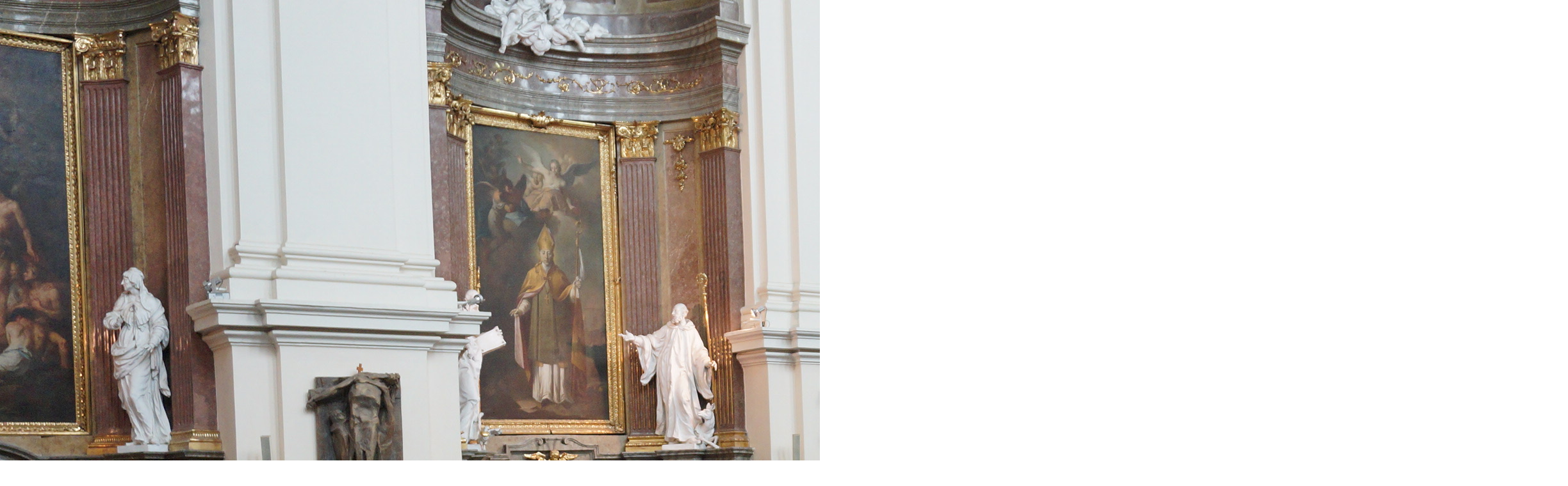

--- FILE ---
content_type: text/html; charset=UTF-8
request_url: https://www.jejkov.cz/fotoalbum/starsi-alba/knezske-sveceni-p.-jaroslava-rasovskeho/dsc06970.-.html
body_size: 869
content:
<?xml version="1.0" encoding="utf-8"?>
<!DOCTYPE html PUBLIC "-//W3C//DTD XHTML 1.0 Transitional//EN" "http://www.w3.org/TR/xhtml1/DTD/xhtml1-transitional.dtd">
<html lang="cs" xml:lang="cs" xmlns="http://www.w3.org/1999/xhtml">

    <head>

        <meta http-equiv="content-type" content="text/html; charset=utf-8" />
        <meta name="description" content="Oficiální stránky Římskokatolické farnosti Třebíč - Jejkov" />
        <meta name="keywords" content="Římskokatolický,farnost,Třebíč,Jejkov,Kostel,kapucínský kostel,jejkovský kostel,Proměnění Páně,jejkovská fara,bývalý kapucínský klášter,serafín,jejkovské varhany" />
        <meta name="robots" content="all,follow" />
        <meta name="author" content="<!--/ u_author /-->" />
        <link rel="stylesheet" href="/style.1756379472.1.css" type="text/css" />
        
        <script type="text/javascript" src="https://www005.estranky.cz/user/js/index.js" id="index_script" ></script>
        <title>
            Farnost Třebíč - Jejkov
        </title>

        <style>
          body {margin: 0px; padding: 0px;}
        </style>
    </head>
<body>
    <script language="JavaScript" type="text/javascript">
    <!--
      index_setCookieData('index_curr_fullphoto', 306);
    //-->
  </script>
  <a href="javascript: close();"><img src="/img/original/306/dsc06970.jpg" border="0" alt="DSC06970" width="2448" height="1624"></a>

<!-- NO GEMIUS -->
</body>
</html>


--- FILE ---
content_type: text/css
request_url: https://www.jejkov.cz/style.1756379472.1.css
body_size: 9806
content:
@font-face {
  font-family: 'Regular';
  src: url("https://s3b.estranky.cz/img/d/1000000360/opensans-regular.eot");
  src: url("https://s3b.estranky.cz/img/d/1000000360/opensans-regular.eot?#iefix") format("embedded-opentype"), url("https://s3b.estranky.cz/img/d/1000000360/opensans-regular.woff") format("woff"), url("https://s3b.estranky.cz/img/d/1000000360/opensans-regular.ttf") format("truetype");
  font-weight: normal;
  font-style: normal;
}
@font-face {
  font-family: 'Italic';
  src: url("https://s3b.estranky.cz/img/d/1000000360/opensans-italic.eot");
  src: url("https://s3b.estranky.cz/img/d/1000000360/opensans-italic.eot?#iefix") format("embedded-opentype"), url("https://s3b.estranky.cz/img/d/1000000360/opensans-italic.woff") format("woff"), url("https://s3b.estranky.cz/img/d/1000000360/opensans-italic.ttf") format("truetype");
  font-weight: normal;
  font-style: normal;
}
@font-face {
  font-family: 'Light';
  src: url("https://s3b.estranky.cz/img/d/1000000360/opensans-light.eot");
  src: url("https://s3b.estranky.cz/img/d/1000000360/opensans-light.eot?#iefix") format("embedded-opentype"), url("https://s3b.estranky.cz/img/d/1000000360/opensans-light.woff") format("woff"), url("https://s3b.estranky.cz/img/d/1000000360/opensans-light.ttf") format("truetype");
  font-weight: normal;
  font-style: normal;
}
@font-face {
  font-family: 'Semibold';
  src: url("https://s3b.estranky.cz/img/d/1000000360/opensans-semibold.eot");
  src: url("https://s3b.estranky.cz/img/d/1000000360/opensans-semibold.eot?#iefix") format("embedded-opentype"), url("https://s3b.estranky.cz/img/d/1000000360/opensans-semibold.woff") format("woff"), url("https://s3b.estranky.cz/img/d/1000000360/opensans-semibold.ttf") format("truetype");
  font-weight: normal;
  font-style: normal;
}
.accessibility-links {
  position: absolute;
  top: -10000em;
}

#leaderboard-top {
  display: none!important;
  margin: 0 auto 15px;
   width: 85%;
}
@media(min-width: 991px) {
  #leaderboard-top {
    display: block!important;
  }
}
#m-leaderboard-top {
  display: block!important;
}
@media(min-width: 991px) {
  #m-leaderboard-top {
    display: none!important;
    margin: 0 auto 15px;
    width: 100%;
  }
}
#m-square-1 {
  display: block!important;
  margin: 5px auto;
  width: 95%;
}
@media(min-width: 991px) {
 #m-square-1 {
    display: none!important;
  }
}
#square-1 {
  display: none!important;
}
@media(min-width: 991px) {
 #square-1 {
    display: inline-block!important;
  }
}

#m-sticky {
  display: inline-block;
}
@media(min-width: 991px) {
  #m-sticky {
      display: none!important;
  }
}

* {
  -moz-box-sizing: border-box;
  -webkit-box-sizing: border-box;
  box-sizing: border-box;
}

.left, .head-left {
  text-align: left;
}

.right, .head-right {
  text-align: right;
}

.center, .head-center {
  text-align: center;
}

.justify {
  text-align: justify;
}

.left-float {
  float: left;
}

.right-float {
  float: right;
}

b, strong, th {
  font-family: "Semibold", Arial, sans-serif;
  font-weight: normal;
}

i {
  font-family: "Italic", Arial, sans-serif;
}

hr {
  display: none;
}

fieldset {
  border: 0;
  padding: 0;
}

.validation dd {
  margin-left: 0;
}

p {
  margin: 0 0 15px;
}

h2 {
  font-family: "Light", Arial, sans-serif;
  font-weight: normal;
  font-size: 2.375em;
  line-height: 1.2em;
  margin: 0 0 15px;
}

h3 {
  font-family: "Light", Arial, sans-serif;
  font-weight: normal;
  font-size: 1.250em;
}

h4 {
  font-family: "Light", Arial, sans-serif;
  font-weight: normal;
  font-size: 1.125em;
}

a, .admin div span, #nav-column tbody #archive-small td a {
  color: #F03A59;
}

#nav-column #calendar tbody a {
  background: #F03A59;
}

a {
  display: inline-block;
  text-decoration: none;
  -moz-transition: all 0.3s linear;
  -o-transition: all 0.3s linear;
  -webkit-transition: all 0.3s linear;
  transition: all 0.3s linear;
}
a:hover {
  text-decoration: underline;
}

@media screen and (-webkit-min-device-pixel-ratio: 0) {
  #breadcrumb-nav a, .article .under-article a, .folder .folder-info h3 a, #eshop .products .article h3 a, #shifter #shifter_wrap #shifter_footer .span3 h4 {
    text-shadow: 0.01em 0em #F03A59;
  }
}

@media screen and (-webkit-min-device-pixel-ratio: 0) {
  h3, h4, #breadcrumb-nav, .article .first strong, .article .under-article strong, .article .under-article .nr-comments, .article .under-article p, #archive h2 + h2, #archive .article + h2, #eshop #steps li {
    text-shadow: 0.01em 0em #848484;
  }
}

@media screen and (-webkit-min-device-pixel-ratio: 0) {
  #breadcrumb-nav span.separator, .folder .folder-info h3, #eshop .products .article h3, #eshop #steps li.active {
    text-shadow: none;
  }
}

/* Inputs */
input, input[type="text"], input[type="email"], input[type="password"], textarea, #mail-list-key, #key {
  border: 1px solid #DBDBDB;
  background: #f3f3f3;
  padding: 6px 5px;
  margin: 3px 0;
  font-family: "Regular", Arial, sans-serif;
  -moz-border-radius: 4px;
  -webkit-border-radius: 4px;
  border-radius: 4px;
  -moz-transition: all 0.3s linear;
  -o-transition: all 0.3s linear;
  -webkit-transition: all 0.3s linear;
  transition: all 0.3s linear;
}
input:focus, input[type="text"]:focus, input[type="email"]:focus, input[type="password"]:focus, textarea:focus, #mail-list-key:focus, #key:focus {
  background: #fcfcfc;
  outline: none;
}

.submit, #send-mail-list, #sendsearch {
  padding: 6px 20px;
  background: #000;
  border: 1px solid #000;
  color: #fff;
  cursor: pointer;
  -moz-transition: all 0.3s linear;
  -o-transition: all 0.3s linear;
  -webkit-transition: all 0.3s linear;
  transition: all 0.3s linear;
}
.submit:hover, .submit:focus, #send-mail-list:hover, #send-mail-list:focus, #sendsearch:hover, #sendsearch:focus {
  background: #323232;
  outline: none;
}

input[type="checkbox"], input[type="radio"] {
  border: none;
  background: none;
}

/* comments level */
.level1 {
  margin-left: 20px;
}

.level2 {
  margin-left: 40px;
}

.level3 {
  margin-left: 60px;
}

.level4 {
  margin-left: 80px;
}

.level5 {
  margin-left: 100px;
}

.level6 {
  margin-left: 120px;
}

.level7 {
  margin-left: 140px;
}

.level8 {
  margin-left: 160px;
}

.level9 {
  margin-left: 180px;
}

.clear {
  clear: both;
  height: 0;
  line-height: 0;
  font-size: 0;
  display: none;
  width: 1px;
}

#clear5, #clear6, #clear7, #perex-cont-clear, #gallery-cont-clear, #g-section-cont-clear, #a-section-cont-clear, #article-cont-clear {
  display: block;
}

/* Layout */
body {
  font: 1em/1.8em "Regular", Arial, sans-serif;
  margin: 0;
  color: #848484;
}

#whole-page {
  text-align: center;
}

#document {
  max-width: 1200px;
  *width: 1000px;
  margin: 0 auto;
  text-align: left;
}
.ie8 #document {
  width: 1000px;
}

#content {
  float: left;
  width: 75%;
  padding-right: 15px;
}

.full-width #content {
  width: 100%;
}

#nav-column {
  float: right;
  width: 25%;
  *width: 22%;
  padding-left: 15px;
  overflow: hidden;
}

#body {
  *zoom: 1;
  border-top: 1px solid #DBDBDB;
  margin-top: 30px;
  padding-top: 50px;
}
#body:after {
  content: "";
  display: table;
  clear: both;
}

img {
  border-width: 0;
}

/* Advertisement */
#sky-scraper-block { position: absolute; width: 300px; right: -300px; }

#sticky-box {
  position: relative;
  position: -webkit-sticky;
    position: sticky;
  top: 0;
  right: 0;
}

/* Sprite */
.comment .comment-headline .avatar, #eshop #basket input.add_basket {
  background: url("https://s3b.estranky.cz/img/d/1000000360/sprite.png") no-repeat;
}

/* Header*/
#header .inner_frame {
  height: 380px;
  background: url("/img/ulogo.21.jpeg") no-repeat;
  background-position: 50% 0 !important;
}
#header .inner_frame h1 {
  font: 3em "Semibold", Arial, sans-serif;
  margin: 0 0 30px;
  padding: 15px 20px 0;
  height: 280px;
  overflow: hidden;
}
#header .inner_frame h1 a {
  color: #fff;
  text-shadow: 1px 1px 2px rgba(0, 0, 0, 0.25);
}
#header .inner_frame h1 a:hover {
  text-decoration: none;
}

/* Footer */
#footer {
  border-top: 1px solid #DBDBDB;
  margin-top: 35px;
  padding: 25px 0;
  font-size: 0.875em;
}
#footer .separator {
  margin: 0 13px;
  font-size: 1.286em;
  position: relative;
  top: 1px;
  font-family: "Light", Arial, sans-serif;
}
#footer p + p a {
  margin-right: 8px;
}
#footer .promolink {
  _display: none !important;
}

/* Menu */
.menu-toggle {
    position: absolute;
    margin-top: 10px;
    margin-right: 10px;
    right: 0;
    border: 0;
    outline: 0;
    padding: 10px;
    cursor: pointer;
    min-height: 35px;
    display: none;
    background: white;
    z-index: 99999;
}
.menu-toggle.menu-active {
    padding-bottom: 17px;
}
.menu-toggle span {
  border-top: 5px black solid;
    width: 30px;
    margin: 2px 0;
    display: block;
    transition: 0.3s all linear;
}
.menu-toggle.menu-active span:nth-of-type(1) {
  opacity: 0;
}
.menu-toggle.menu-active span:nth-of-type(2) {
  transform: rotate(45deg);
}
.menu-toggle.menu-active span:nth-of-type(3) {
  transform: rotate(-45deg);
  margin-top: -7px;
}
#navigation h2 {
  display: none;
}
#navigation menu {
  display: block;
  text-align: center;
  padding: 0;
  margin-bottom: 0;
}
#navigation menu li {
  display: inline-block;
  list-style: none;
  *display: inline;
}
#navigation menu li a {
  margin: 5px 10px;
  display: block;
  *display: inline;
  font-family: "Semibold", Arial, sans-serif;
  color: #a0a0a0;
  *white-space: nowrap;
   word-break: break-word;
}
#navigation menu li a:hover {
  color: #000;
  text-decoration: none;
}
#navigation menu li.current a {
  color: #000;
  text-decoration: none;
}

/* Submenu */
#navigation menu li ul.classic, #navigation menu li ul.submenu, #navigation menu li ul.click, #navigation menu li ul.onmouse {
  display: none;
}

#navigation menu li.submenu-over a {
  color: #000;
}

#navigation menu li.submenu-over ul.onmouse, #navigation menu li:hover ul.onmouse, #navigation menu li.submenu-over ul.click, #navigation menu li.submenu-over ul.classic {
  display: block;
}

#navigation menu li.submenu-over ul.onmouse, #navigation menu li:hover ul.onmouse, #navigation menu li.submenu-over ul.click {
  position: absolute;
  z-index: 99999;
  padding-left: 0;
  margin: 0;
  background: #fff;
  -moz-box-shadow: 3px 3px 0px 0px rgba(0, 0, 0, 0.12);
  -webkit-box-shadow: 3px 3px 0px 0px rgba(0, 0, 0, 0.12);
  box-shadow: 3px 3px 0px 0px rgba(0, 0, 0, 0.12);
}
#navigation menu li.submenu-over ul.onmouse li, #navigation menu li.submenu-over ul.onmouse li.current, #navigation menu li:hover ul.onmouse li, #navigation menu li:hover ul.onmouse li.current, #navigation menu li.submenu-over ul.click li, #navigation menu li.submenu-over ul.click li.current {
  float: none;
  border: 0;
  padding-left: 0;
  text-align: left;
  width: 100%;
}
#navigation menu li.submenu-over ul.onmouse li a, #navigation menu li.submenu-over ul.onmouse li.current a, #navigation menu li:hover ul.onmouse li a, #navigation menu li:hover ul.onmouse li.current a, #navigation menu li.submenu-over ul.click li a, #navigation menu li.submenu-over ul.click li.current a {
  min-width: 100px;
  width: 100%;
  *display: block;
  margin: 0;
  padding: 5px 10px;
  font-size: 0.875em;
  color: #a0a0a0;
}
#navigation menu li.submenu-over ul.onmouse li a:hover, #navigation menu li.submenu-over ul.onmouse li.current a:hover, #navigation menu li:hover ul.onmouse li a:hover, #navigation menu li:hover ul.onmouse li.current a:hover, #navigation menu li.submenu-over ul.click li a:hover, #navigation menu li.submenu-over ul.click li.current a:hover {
  color: #424242;
  background: #f5f5f5;
  background: rgba(245, 245, 245, 0.5);
}
.level_2 {
    position: absolute;
    padding: 10px 0;
    margin: 0;
    background: white;
}
#navigation menu li ul.level_2 > li {
    display: block;
    text-align: left;
    border: 2px solid #CCC;
    border-top: 1px solid #CCC;
    border-bottom: 1px solid #CCC;
}

/* Left colum */
#nav-column .section {
  margin-bottom: 25px;
}
#nav-column h2 {
  font-family: "Semibold", Arial, sans-serif;
  font-size: 1em;
  margin: 0 0 5px;
}
#nav-column ul {
  list-style-type: none;
  padding-left: 0;
  margin: 0;
}
#nav-column ul ul {
  padding-left: 20px;
  font-size: 0.938em;
}
#nav-column #languages h2 {
  margin-bottom: 16px;
}
#nav-column #languages a {
  margin-right: 10px;
  display: inline-block;
}
#nav-column #login label {
  display: block;
  width: 100%;
}
#nav-column #login label:last-of-type {
  margin-top: 8px;
}
#nav-column #login input {
  display: block;
  width: 190px;
}
#nav-column #login .clButton .submit {
  float: none;
  margin-top: 8px;
}
#nav-column #last-photo h2 {
  margin-bottom: 16px;
}
#nav-column #last-photo img {
  width: auto;
  height: auto;
  max-width: 90%;
  max-height: 260px;
  _width: 90%;
}
#nav-column #search fieldset, #nav-column #mail-list fieldset {
  padding: 0;
  margin: 0;
  border: 0;
}
#nav-column #search input, #nav-column #mail-list input {
  width: 190px;
}
#nav-column #search #send-mail-list, #nav-column #search #sendsearch, #nav-column #mail-list #send-mail-list, #nav-column #mail-list #sendsearch {
  *width: 202px;
  _width: 190px;
}
#nav-column th {
  font-family: "Semibold", Arial, sans-serif;
  font-size: 0.938em;
  font-weight: normal;
}
#nav-column #calendar caption {
  display: none;
}
#nav-column #calendar table {
  width: 230px;
  _width: 210px;
}
#nav-column #calendar table td, #nav-column #calendar table th {
  text-align: center;
}
#nav-column #calendar tbody a {
  color: #fff;
  display: block;
  -moz-border-radius: 15px;
  -webkit-border-radius: 15px;
  border-radius: 15px;
}
#nav-column #calendar tbody a:hover {
  text-decoration: none;
  filter: progid:DXImageTransform.Microsoft.Alpha(Opacity=80);
  opacity: 0.8;
}
#nav-column tbody #archive-small td a {
  background: transparent;
  display: inline;
}
#nav-column tbody #archive-small td a:hover {
  filter: progid:DXImageTransform.Microsoft.Alpha(enabled=false);
  opacity: 1;
  text-decoration: underline;
}
#nav-column #stats table {
  border-collapse: collapse;
}

/* Breadcrumb */
#breadcrumb-nav {
  font-family: "Light", Arial, sans-serif;
  font-size: 0.875em;
  margin-bottom: 20px;
}
#breadcrumb-nav span.separator {
  margin: 0 10px;
  font-size: 2em;
  position: relative;
  top: 5px;
  filter: progid:DXImageTransform.Microsoft.Alpha(Opacity=30);
  opacity: 0.3;
}

/* Content */
#perex {
  margin-bottom: 15px;
}

#articles .article h2 {
  margin-bottom: 0;
}
#articles .article .editor-area {
  margin: 0;
}

.article {
  margin-bottom: 45px;
}
.article .first {
  margin: 0;
  font-size: 0.875em;
}
.article .first strong {
  font-family: "Light", Arial, sans-serif;
  font-weight: 100;
}
.article .under-article {
  font-family: "Light", Arial, sans-serif;
  font-weight: 100;
  font-size: 0.875em;
  margin: 5px 0 10px;
}
.article .under-article a {
   word-break: break-word;
}
.article .under-article strong {
  font-family: "Light", Arial, sans-serif;
  font-weight: 100;
}
.article .under-article span span {
  margin: 0 8px;
  font-size: 1.286em;
  position: relative;
  top: 2px;
}
.article .under-article .inner_frame > .art-delimit-wa {
  display: none;
}
.article .editor-area {
  margin: 0 0 30px;
}
.article .editor-area .preview {
  margin-bottom: 10px;
  text-align: center;
  overflow: hidden;
  _width: 730px;
}

#section_subsections {
  margin-bottom: 40px;
  padding-bottom: 40px;
  border-bottom: 1px solid #DBDBDB;
}
#section_subsections h3 {
  margin-bottom: 0;
}

/* Comments */
#block-comments {
  clear: both;
}
#block-comments fieldset {
  padding: 0;
  border: 0;
}
#block-comments legend {
  display: none;
}
#block-comments dd {
  margin-left: 0;
}
#block-comments input {
  width: 240px;
}
#block-comments #c_validation {
  *width: 228px;
  _width: 240px;
}
#block-comments textarea {
  width: 98%;
}
#block-comments .submit {
  font-size: 1em;
}
#block-comments label {
  display: block;
  margin-top: 8px;
}
#block-comments #comments-form + script + h3 {
  margin: 50px 0 25px;
}

.comment {
  border-bottom: 1px solid #DBDBDB;
  padding-top: 20px;
  position: relative;
}
.comment.no-comments {
  padding-bottom: 20px;
}
.comment:first-of-type {
  border-top: 1px solid #DBDBDB;
}
.comment .comment-headline {
  *zoom: 1;
  margin-bottom: 8px;
}
.comment .comment-headline:after {
  content: "";
  display: table;
  clear: both;
}
.comment .comment-headline .avatar {
  width: 63px;
  height: 63px;
  margin-right: 20px;
  float: left;
  background-position: 7px 12px;
  background-color: #dfdfdf;
  -moz-border-radius: 4px;
  -webkit-border-radius: 4px;
  border-radius: 4px;
}
.comment .comment-headline h3 {
  font-size: 1.125em;
  font-family: "Regular", Arial, sans-serif;
  margin: 0;
  padding-right: 95px;
}
.comment .comment-headline span, .comment .comment-headline b, .comment .comment-headline i {
  font-size: 0.813em;
}
.comment .comment-answer {
  position: absolute;
  top: 22px;
  right: 0;
  font-size: 0.813em;
  text-transform: uppercase;
}

.admin .comment-headline .avatar {
  background-position: 7px -62px;
}

/* validation */
#c_validation, #c_validation_div {
  width: 240px;
}

/* List of pages */
.list-of-pages {
  text-align: center;
  margin: 40px 0;
}
.list-of-pages p {
  display: inline-block;
}
.list-of-pages span, .list-of-pages a {
  display: inline-block;
  margin: 0 3px 3px 0;
}
.list-of-pages span:hover, .list-of-pages a:hover {
  text-decoration: none;
}
.list-of-pages .numbers {
  padding: 0 10px !important;
}
.list-of-pages .numbers a {
  background: #000;
  color: #fff;
  min-width: 28px;
  min-height: 28px;
  vertical-align: middle;
  -moz-border-radius: 100px;
  -webkit-border-radius: 100px;
  border-radius: 100px;
  _color: #323232;
  _background: none;
}
.list-of-pages .numbers a:hover {
  background: #323232;
  _text-decoration: underline;
  _background: none;
}
.list-of-pages .numbers a + span {
  margin: 0 8px 3px 5px;
}
.list-of-pages .previous a, .list-of-pages .next a {
  color: #000;
  font-family: "Semibold", Arial, sans-serif;
  font-size: 0.875em;
}
.list-of-pages .previous a:hover, .list-of-pages .next a:hover {
  text-decoration: underline;
}

#paging {
  text-align: center;
  margin: 40px 0;
}
#paging span, #paging a {
  display: inline-block;
  margin: 0 3px 3px 0;
}
#paging span:hover, #paging a:hover {
  text-decoration: none;
}
#paging a {
  background: #000;
  color: #fff;
  min-width: 28px;
  min-height: 28px;
  vertical-align: middle;
  -moz-border-radius: 100px;
  -webkit-border-radius: 100px;
  border-radius: 100px;
  _color: #323232;
  _background: none;
}
#paging a:hover {
  background: #323232;
  _text-decoration: underline;
  _background: none;
}
#paging a + span {
  margin: 0 8px 3px 5px;
}
#paging #next {
  margin-left: 20px;
}
#paging #previous {
  margin-right: 20px;
}

#archive h2 + h2 {
  font-size: 1.250em;
  margin: 30px 0 15px;
}
#archive .article + h2 {
  font-size: 1.250em;
  margin-bottom: 25px;
}

#rss-channels ul {
  margin: 8px 0 30px;
}

/* Foto */
#photos .photo-wrap, #preview-folder .box, #thumbnav .box, .folder .photo-wrap, #photo-album-nav li .photo-wrap {
  width: 130px;
  height: 130px;
  float: left;
  margin: 15px 7px 0;
}
#photos .photo-wrap div, #preview-folder .box div, #thumbnav .box div, .folder .photo-wrap div, #photo-album-nav li .photo-wrap div {
  height: 130px;
  width: 130px;
  text-align: center;
  display: table;
  overflow: hidden;
}
#photos .photo-wrap div a, #preview-folder .box div a, #thumbnav .box div a, .folder .photo-wrap div a, #photo-album-nav li .photo-wrap div a {
  height: 100%;
  border: 0;
  display: table-cell;
}
#photos .photo-wrap div img, #preview-folder .box div img, #thumbnav .box div img, .folder .photo-wrap div img, #photo-album-nav li .photo-wrap div img {
  width: auto;
  height: auto;
  max-width: 120px;
  max-height: 120px;
}

#folders, #photo-album {
  *zoom: 1;
}
#folders:after, #photo-album:after {
  content: "";
  display: table;
  clear: both;
}

.folder {
  *zoom: 1;
  margin: 10px 0;
  padding: 0 0 15px 20px;
  float: left;
  width: 50%;
  *width: 46%;
}
.folder:after {
  content: "";
  display: table;
  clear: both;
}
.folder .photo-wrap {
  margin: 0;
}
.folder .folder-info {
  padding-left: 145px;
  *padding-left: 15px;
  height: 150px;
}
.folder .folder-info h3 {
  margin: -7px 0 5px;
  max-height: 56px;
  overflow: hidden;
}

#photo-album {
  margin-top: 30px;
}
#photo-album #block-comments {
  margin-top: 25px;
}

#slide #click, #slide .slidenav, #slide #timenav {
  text-align: center;
}
#slide .slidenav {
  font-size: 0.875em;
  position: relative;
}
#slide .slidenav div {
  position: absolute;
}
#slide .slidenav .back {
  left: 212px;
}
#slide .slidenav .forward {
  right: 212px;
}
#slide #timenav {
  margin-top: 10px;
  font-size: 0.875em;
}

#thumbnav {
  width: 465px;
  margin: 0 auto 25px;
}
#thumbnav .wrap {
  *zoom: 1;
}
#thumbnav .wrap:after {
  content: "";
  display: table;
  clear: both;
}
#thumbnav .box {
  width: 75px;
  height: 75px;
}
#thumbnav .box div {
  width: 75px;
  height: 75px;
}

.slidebar {
  overflow-x: scroll;
  overflow-y: hidden;
  width: 100%;
  white-space: nowrap;
  margin-bottom: 15px;
}
.slidebar a {
  margin-right: 3px;
}
.slidebar + script + .slidenav .back {
  left: 0;
}
.slidebar + script + .slidenav .forward {
  right: 0;
}

/* eShop */
#nav-column #login .clButton .submit {
  *width: 202px;
  _width: 190px;
}

#eshop #articles {
  border: 0;
}
#eshop fieldset.validation .validatin-images-set input {
  width: 240px;
  *width: 228px;
  _width: 240px;
}
#eshop .products {
  margin-bottom: 35px;
}
#eshop .products .article .editor-area {
  margin: 0 0 5px;
  height: 6.2em;
  *height: 5.7em;
  height: 6.1em;
  font-size: 0.875em;
}
#eshop .products .article span.price {
  font-weight: normal;
  font-family: "Semibold", Arial, sans-serif;
}
#eshop .photo-wrap div {
  *top: 64% !important;
}
#eshop .article h3, #eshop #photo-detail h3 {
  line-height: 1.25em;
}
#eshop .article .photo-wrap, #eshop #photo-detail .photo-wrap {
  border: 1px solid #DBDBDB;
  margin-top: 0;
}
#eshop .article .photo-wrap a, #eshop #photo-detail .photo-wrap a {
  display: inline-block;
  width: 128px;
}
#eshop #photo-detail {
  width: 272px;
}
#eshop #photo-detail #photo {
  width: 268px;
  border: 1px solid #DBDBDB;
  margin: 0 25px 0 0;
}
#eshop #photo-detail .photo-wrap {
  float: left;
  margin: 4px 4px 0 0;
  *margin: 2px 2px 0 0;
}
#eshop #product-detail .price {
  font-weight: normal;
  font-family: "Semibold", Arial, sans-serif;
  margin: 5px 0 0;
}
#eshop #product-detail p {
  margin: 0;
}
#eshop #panel {
  margin: 20px 0 50px;
  width: auto;
}
#eshop #panel .inner_frame {
  min-height: 13em;
  padding: 10px 16px;
}
#eshop #panel .panel-header ul {
  padding-left: 0;
}
#eshop #panel .panel-header li a {
  font-size: 1em;
  font-weight: normal;
  padding: 4px 16px;
  -moz-transition: none 1s;
  -o-transition: none 1s;
  -webkit-transition: none 1s;
  transition: none 1s;
}
#eshop #panel .panel-header li a:hover {
  text-decoration: none;
}
#eshop #panel #block-comments form {
  padding-bottom: 25px;
}
#eshop #panel .comment {
  padding: 15px 0;
}
#eshop #panel .comment:last-child {
  margin-bottom: 25px;
}
#eshop #basket input.amount {
  font-size: 1em;
  padding: 6px 2px;
  width: 48px;
  text-align: center;
  top: 0;
  _height: 33px;
}
#eshop #basket input.add_basket {
  padding: 6px 10px 6px 35px;
  _padding: 1px 10px;
  font-weight: normal;
  font-family: "Semibold", Arial, sans-serif;
  background-color: #f3f3f3;
  background-position: 8px -126px;
  -moz-border-radius: 4px;
  -webkit-border-radius: 4px;
  border-radius: 4px;
}
#eshop #basket input.add_basket:hover, #eshop #basket input.add_basket:focus {
  background-color: #fcfcfc;
}
*:first-child + html #eshop #basket input.add_basket {
  height: 35px;
  top: 2px;
}
#eshop .gennewmail input[type="text"] {
  width: 186px;
}
#eshop .gennewmail .submit {
  font-size: 1em;
}
#eshop .settings div.left-float, #eshop .settings div.right-float, #eshop .contact-info div.left-float, #eshop .contact-info div.right-float {
  width: 50%;
}
#eshop .settings #account_info, #eshop .settings #billing_address, #eshop .contact-info #account_info, #eshop .contact-info #billing_address {
  height: 325px;
  _height: 200px;
}
#eshop .settings .submit, #eshop .contact-info .submit {
  font-size: 1em;
}
#eshop .settings table label, #eshop .contact-info table label {
  display: inline-block;
  width: 115px;
}
#eshop .settings p, #eshop .contact-info p {
  clear: both;
  margin-top: 15px;
}
#eshop .settings input[type="text"], #eshop .settings input[type="password"], #eshop .contact-info input[type="text"], #eshop .contact-info input[type="password"] {
  padding: 8px 5px;
  width: 190px;
}
#eshop .settings #individual + label, #eshop .settings #firm + label, #eshop .settings #sameaddress + label, #eshop .contact-info #individual + label, #eshop .contact-info #firm + label, #eshop .contact-info #sameaddress + label {
  width: auto;
}
#eshop .settings fieldset, #eshop .contact-info fieldset {
  border-bottom: 1px solid #DBDBDB;
  padding-bottom: 20px;
}
#eshop .settings div fieldset, #eshop .contact-info div fieldset {
  border: 0;
  padding-bottom: 0;
}
#eshop .login-info fieldset {
  border-bottom: 1px solid #DBDBDB;
  padding-bottom: 20px;
}
#eshop .login-info input[type="text"], #eshop .login-info input[type="password"] {
  padding: 8px 5px;
  width: 190px;
}
#eshop .login-info p:first-child {
  margin: 0;
}
#eshop .login-info p label {
  display: inline-block;
  width: 109px;
}
#eshop .login-info .submit {
  font-size: 1em;
}
#eshop .contact-info fieldset {
  margin: 0;
}
#eshop .contact-info table {
  border-collapse: collapse;
}
#eshop .contact-info td {
  padding: 0;
}
#eshop .contact-info table span {
  color: #F00;
  margin-left: 3px;
}
#eshop .registration td input {
  width: 190px;
  padding: 8px 5px;
}
#eshop .registration .right-float {
  margin-right: 120px;
  *margin-right: 0;
}
.ie8 #eshop .registration .right-float {
  margin-right: 0;
}
#eshop .registration .submit {
  font-size: 1em;
}
#eshop .registration table {
  width: 100%;
}
#eshop .registration fieldset {
  border: 0;
  padding: 0;
}
#eshop #steps {
  margin-bottom: 10px;
}
#eshop #steps ul {
  padding-left: 0;
  margin-left: 0;
}
#eshop #steps li {
  margin-right: 20px;
  font-family: "Light", Arial, sans-serif;
  font-size: 0.875em;
}
#eshop #steps li:after {
  content: "/";
  position: absolute;
  font-family: "Light", Arial, sans-serif;
  font-size: 2em;
  margin-left: 10px;
  filter: progid:DXImageTransform.Microsoft.Alpha(Opacity=30);
  opacity: 0.3;
}
#eshop #steps li:last-of-type:after {
  display: none;
}
#eshop #steps li.active {
  font-family: "Semibold", Arial, sans-serif;
  font-size: 1em;
}
#eshop #basket_preview_form tbody tr td, #eshop #confirm tbody tr td, #eshop #orderdone tr td {
  border-collapse: collapse;
  border-top: 1px solid #DBDBDB;
  padding: 2px 0;
}
#eshop #basket_preview_form table .border_fix td, #eshop #basket_preview_form table tr .price {
  border: none;
}
#eshop #basket_preview_form input.submit {
  font-size: 1em;
}
#eshop #basket_preview_form td.title {
  *width: 38%;
}
.ie8 #eshop #basket_preview_form td.title {
  width: 38%;
}
#eshop #basket_preview_form td.coupon input.couponText {
  width: 100px;
  padding: 8px 5px;
  position: relative;
  top: -1px;
}
#eshop #basket_preview_form table {
  margin-bottom: 20px;
}
#eshop #basket_preview_form fieldset p {
  float: left;
  margin-right: 5px;
}
#eshop #basket_preview_form .submit {
  *padding: 3px 0;
  _padding: 6px 10px;
}
#eshop #basket_preview_form a.submit {
  position: relative;
  top: 7px;
  -moz-border-radius: 4px;
  -webkit-border-radius: 4px;
  border-radius: 4px;
  *white-space: nowrap;
  *padding: 6px 20px;
  *top: 6px;
  _top: 3px;
}
#eshop #basket_preview_form a.submit:hover {
  text-decoration: none;
}
#eshop #basket_preview_form .wrap ul {
  padding-left: 0;
  margin-left: 0;
}
#eshop #basket_preview_form li {
  margin: 5px 0;
}
#eshop #basket_preview_form li div {
  line-height: 1.3em;
  margin-left: 18px;
}
#eshop #basket_preview_form td.price {
  font-weight: normal;
  font-family: "Semibold", Arial, sans-serif;
}
#eshop #confirm fieldset.right {
  border-top: 1px solid #DBDBDB;
}
#eshop #confirm .price {
  font-weight: normal;
  font-family: "Semibold", Arial, sans-serif;
}
#eshop #confirm .submit {
  font-size: 1em;
  margin-top: 20px;
}
#eshop .order_account .price {
  font-weight: normal;
  font-family: "Semibold", Arial, sans-serif;
}
#eshop .order_account table#basket_preview_form {
  border-bottom: 1px solid #DBDBDB;
}
#eshop #contactaddress, #eshop #basketpayments, #eshop #baskettransport, #eshop #deliveraddress {
  _width: 49%;
}

/* Adv */
#mess-ahead {
  margin-bottom: 30px;
}

#shifter #shifter_wrap {
  width: 880px;
}
#shifter #shifter_wrap #shifter_footer .span3 {
  height: 200px;
}
#shifter #shifter_wrap #shifter_footer .span3 h4 {
  line-height: 1.3em;
  font-size: 0.813em;
  margin: 0;
}
#shifter #shifter_wrap #shifter_terms a {
  font-size: 0.813em;
  margin-right: 15px;
}
#shifter #shifter_wrap #shifter_title h3#shifter_t_2 {
  margin-right: 262px;
}
#shifter .category a {
  line-height: 1.2em;
  font-size: 0.875em;
  font-family: "Semibold", Arial, sans-serif;
}
.text-picture {
  max-width:100%;
  height:auto !important;
}

@media (max-width: 1250px) {
  #document {
    width: 100%;
  }

  #body {
    padding: 0 20px;
  }

  #header .inner_frame {
    -moz-background-size: cover !important;
    -o-background-size: cover !important;
    -webkit-background-size: cover !important;
    background-size: cover !important;
  }

  .article .editor-area .preview img {
    width: 100%;
    height: auto;
  }

  #nav-column #calendar table {
    width: 100%;
  }

  #eshop .registration .right-float {
    margin-right: 0;
  }
}
@media (max-width: 1000px) {
  #mess-ahead {
    display: none;
  }
}
@media (max-width: 900px) {
  body {
    font-size: 0.938em;
  }

  #header .inner_frame {
    height: 200px;
  }
  #header .inner_frame h1 {
    margin: 0;
    height: 180px;
    font-size: 2.500em;
  }

  #body {
    margin-top: 15px;
    padding-top: 30px;
  }

  #nav-column #login input, #nav-column #search input, #nav-column #mail-list input {
    width: 100%;
  }

  #photos .photo-wrap, #preview-folder .box, #thumbnav .box, .folder .photo-wrap, #photo-album-nav li .photo-wrap {
    width: 75px;
    height: 75px;
    margin: 10px 5px 0;
  }
  #photos .photo-wrap div, #preview-folder .box div, #thumbnav .box div, .folder .photo-wrap div, #photo-album-nav li .photo-wrap div {
    height: 75px;
    width: 75px;
  }
  #photos .photo-wrap div img, #preview-folder .box div img, #thumbnav .box div img, .folder .photo-wrap div img, #photo-album-nav li .photo-wrap div img {
    max-width: 75px;
    max-height: 75px;
  }

  .folder .folder-info {
    padding-left: 85px;
    height: 175px;
  }
  .folder .photo-wrap {
    margin: 0;
  }
  .folder .folder-info h3, .folder .folder-info div {
    line-height: 1.3em;
  }
  .folder .folder-info h3 {
    max-height: 50px;
  }
  .folder .folder-info div {
    margin-bottom: 3px;
  }

  #shifter #shifter_wrap {
    width: auto;
    position: relative;
  }
  #shifter #shifter_wrap h3#shifter_t_2 {
    position: absolute;
    left: 5px;
    top: 250px;
  }
  #shifter #shifter_wrap #selfpromo {
    margin-top: 25px;
  }
}
@media (max-width: 950px) {
  #eshop .settings div.left-float, #eshop .settings div.right-float, #eshop .contact-info div.left-float, #eshop .contact-info div.right-float {
    width: 100%;
  }
  #eshop .settings #account_info, #eshop .settings #billing_address, #eshop .contact-info #account_info, #eshop .contact-info #billing_address {
    height: auto;
  }
}
@media (max-width: 850px) {
  #eshop .registration .right-float, #eshop .registration .left-float {
    float: none;
  }
}
@media (max-width: 750px) {
  #mess-ahead {
    display: none !important;
  }

  #content {
    width: 72%;
  }

  #nav-column {
    width: 28%;
  }
}
@media (max-width: 650px) {
  #content, #nav-column {
    width: 100%;
    float: none;
  }

  #content {
    padding-right: 0;
  }

  #nav-column {
    padding: 20px 0 0;
  }
  #nav-column .section {
    width: 46%;
    display: inline-block;
    margin: 0 5px 25px;
    vertical-align: top;
    text-align: left;
  }
  #nav-column .column .column {
    width: 46%;
    display: inline-block;
  }
  #nav-column .column .column .section {
    width: 100%;
    margin-top: -19px;
  }
  #nav-column #last-photo img {
    max-width: 75px;
    max-height: 75px;
  }
}
@media (max-width: 565px) {
  #eshop #photo-detail {
    float: none;
  }

  #shifter #shifter_wrap h3#shifter_t_2 {
    position: absolute;
    left: 5px;
    top: 450px;
  }
}
@media (max-width: 500px) {
  .folder {
    float: none;
    width: 100%;
    height: auto;
    padding-right: 0;
  }
  .folder .folder-info {
    height: auto;
  }
  .folder .photo-wrap {
    margin-top: 7px;
  }

  #eshop .products .article {
    padding-bottom: 0;
  }
}
@media (max-width: 450px) {
  #nav-column .section {
    margin: 0 0 25px;
  }
  #nav-column .section, #nav-column .column .column {
    width: 100%;
  }

  .comment .comment-headline .avatar {
    display: none;
  }

  #eshop #basket_preview_form td.title, #eshop #confirm td.title {
    width: 35%;
  }
}
@media (max-width: 400px) {
  #eshop #panel .panel-header li a {
    font-size: 0.750em;
  }

  #block-comments .comment {
    margin-left: 0;
  }
}
@media (max-width: 350px) {
  #shifter #shifter_wrap #shifter_title h3#shifter_t_2, #shifter #shifter_wrap #selfpromo {
    display: none;
  }

  #eshop .settings table label, #eshop .contact-info table label {
    width: auto;
  }
}

@media only screen and (max-width: 991px) {
  
  #whole-page {
    overflow: hidden;
  }
  body {
    width: 100% !important;
  }
    .menu-toggle {
      display: block;
  }
  #navigation nav {
    display: none;
  }
  #navigation.menu-active nav {
    display: block;
  }
  #navigation menu li {
      display: block;
      border-bottom: 1px solid #dbdbdb;
  }
  #navigation menu li a {
        font-size: 18px;
        padding: 10px 0;
        margin: 0;
  }
  .level_2 {
    display: none !important;
  }
}

/* Galerie responsive */
#smLightbox_title {
  max-width:750px;
  position:relative;
  box-sizing: border-box;
  padding:0 10px;
}
#smLightbox_description {
  max-width:100%;
  position:relative;
  padding:5px 10px 0;
  box-sizing: border-box;
  top:10px !important;
}
#smLightbox_container {
  max-width: 100%;
    overflow: hidden;
}
@media only screen and (max-width: 991px) {
  #smLightbox_title {
    margin-top:30px ;
  }
}

/* ------------- CUSTOM GALLERY ---------------- */
/* INIT SLIDER STYLES  */
.initSlider,
.initSlider *,
.initSlider *::after,
.initSlider *::before {
  -webkit-box-sizing: border-box;
  box-sizing: border-box;
}

 

.slide.hide,
.slide.hideSlide {
  display: none !important;
}

 

.initSlider {
  position: relative;
  z-index: 1;
  display: inline-block;
  width: 100%;
  height: 100%;
  overflow: hidden;
  opacity: 1;
}
.initSlider .firstImg {
  position: absolute;
  top: 0;
  bottom: 0;
  right: 100%;
}

 

.initSlider .lastImg {
  position: absolute;
  top: 0;
  bottom: 0;
  left: 100%;
}
.initSlider img {
  -webkit-user-select: none;
  -moz-user-select: -moz-none;
  -moz-user-select: none;
  -ms-user-select: none;
  user-select: none;
  -webkit-touch-callout: none;
  -webkit-user-drag: none;
  user-drag: none;
}

 

.initSlider .slide {
  position: relative;
  display: inline-block;
  float: left;
  overflow: hidden;
  text-align: center;
}

 

.initSlider .slide a {
  z-index: 55;
}

 

.initSlider .containerGallery {
  position: relative;
  display: inline-block;
}

 

.initSlider .slider__arrow {
  position: absolute;
  top: 0;
  bottom: 0;
  width: 40px;
  background: rgba(0, 0, 0, 0.4);
}
/* end INIT SLIDER STYLES */

 

/* SLIDER GALLERY STYLES  */
@media screen and (-webkit-min-device-pixel-ratio:0) { 
  body[data-slider-open="true"] {
     background: #000;
  }
}
body[data-slider-open="true"] {
  overflow: hidden;
}
body[data-slider-open="true"] .slider-gallery {
  display: block;
}

 

.slider-gallery {
  position: fixed;
  z-index: 100000;
  padding: 5px 0;
  left: 0;
  right: 0;
  top: 0;
  bottom: 0;
  width: 100%;
  height: 100%;
  overflow: auto;
  background-color: #000;
  display: none;
}
.slider-gallery .slider-gallery__header {
  display: -webkit-box;
  display: -ms-flexbox;
  display: flex;
   -webkit-box-orient: horizontal;
    -webkit-box-direction: normal;
        -ms-flex-flow: row wrap;
            flex-flow: row wrap;
  -webkit-box-align: center;
      -ms-flex-align: center;
          align-items: center;
  -webkit-box-pack: justify;
      -ms-flex-pack: justify;
          justify-content: space-between;
  padding: 0 15px 10px;
  margin-top: 15px;
}
.slider-gallery .slider-gallery__title {
  font-size: 20px;
  font-weight: 700;
  text-transform: uppercase;
  text-align: left;
 -webkit-box-flex: 1;
   -ms-flex: 1;
    flex: 1;
}
.slider-gallery .slider-gallery__position {
  font-size: 1.42857rem;
  -webkit-box-flex: 1;
   -ms-flex: 1;
    flex: 1;
}
.slider-gallery .slider-gallery__count {
  display: -webkit-box;
  display: -ms-flexbox;
  display: flex;
  -webkit-box-align: center;
      -ms-flex-align: center;
          align-items: center;
-webkit-box-pack: center;
    -ms-flex-pack: center;
        justify-content: center;
  color: inherit;
}
.slider-gallery .slider-gallery__header-box {
  display: -webkit-box;
  display: -ms-flexbox;
  display: flex;
  -webkit-box-align: center;
      -ms-flex-align: center;
          align-items: center;
  -webkit-box-pack: end;
      -ms-flex-pack: end;
          justify-content: flex-end;
  -webkit-box-flex: 1;
   -ms-flex: 1;
    flex: 1;
}
.slider-gallery .slider-gallery__close {
  padding-left: 5px;
 cursor: pointer;
}

 

.slider-gallery .slider-gallery__close:hover {
  opacity: 0.6;
}
.slider-gallery .slider-gallery__description-box {
  display: -webkit-box;
  display: -ms-flexbox;
  display: flex;
  -webkit-box-orient: vertical;
    -webkit-box-direction: normal;
        -ms-flex-flow: column wrap;
            flex-flow: column wrap;
  -webkit-box-align: center;
      -ms-flex-align: center;
          align-items: center;
  -webkit-box-pack: center;
      -ms-flex-pack: center;
          justify-content: center;
  padding: 10px 10px 0;
  line-height: 1.5;
}

 

.slider-gallery .slider-gallery__description,
.slider-gallery .slider-gallery__comment {
  margin: 0;
  font-size: 1rem;
  font-weight: 400;
  color: #eee;
  text-align: left;
}

 

.slider-gallery .slider-gallery__comment {
  font-size: 0.7rem;
}

 

.slider-gallery .slider-gallery__arrow {
  position: absolute;
  top: 0;
  bottom: 55px;
  display: -webkit-box;
  display: -ms-flexbox;
  display: flex;
  -webkit-box-align: center;
      -ms-flex-align: center;
          align-items: center;
  margin: 0;
  color: transparent;
  text-decoration: none;
  cursor: pointer;
}
.slider-gallery .slider-gallery__arrow {
  width: 30px;
}

 

.slider-gallery .slider-gallery__arrow:hover {
  opacity: 0.6;
}

 

.slider-gallery .slider-gallery__arrow-prev {
  left: 0;
  width: 30%;
}

 

.slider-gallery .slider-gallery__arrow-next {
  right: 0;
  -webkit-box-pack: end;
      -ms-flex-pack: end;
          justify-content: flex-end;
  width: 70%;
}

 

.slider-gallery .slider-gallery__arrow-icon {
   border: solid #fff;
    border-width: 0 4px 4px 0;
    display: inline-block;
    padding: 8px;
    position: relative;
}

 

.slider-gallery .slider-gallery__arrow-prev-icon {
    transform: rotate(135deg);
    -webkit-transform: rotate(135deg);
    left: 10px;
}

 

.slider-gallery .slider-gallery__arrow-next-icon {
    transform: rotate(-45deg);
    -webkit-transform: rotate(-45deg);
    right: 10px;
}

 

.slider-gallery .slider-gallery__slider {
  position: relative;
  height: 80vh;
  min-height: 700px;
}

 

.slider-gallery .slider-gallery__slide {
  height: 100%;
}

 

.slider-gallery .slider-gallery__container {
   position: relative;
   height: 89vh;
   height: calc(100vh - 65px);
   padding: 0 15px;
}

 

.slider-gallery .slider-gallery__wrap {
  display: -webkit-box;
  display: -ms-flexbox;
  display: flex;
  -webkit-box-orient: vertical;
  -webkit-box-direction: normal;
      -ms-flex-direction: column;
          flex-direction: column;
  height: 100%;
  text-align: center;
}

 

.slider-gallery .slider-gallery__box {
  display: -webkit-box;
  display: -ms-flexbox;
  display: flex;
  -webkit-box-orient: vertical;
  -webkit-box-direction: normal;
      -ms-flex-direction: column;
          flex-direction: column;
  -webkit-box-align: center;
      -ms-flex-align: center;
          align-items: center;
  -webkit-box-pack: center;
      -ms-flex-pack: center;
          justify-content: center;
  -webkit-box-flex: 1;
      -ms-flex: 1;
          flex: 1;
  width: 100%;
  height: 100%;
  max-width: 90%;
  max-height: 100%;
  margin: auto;
  overflow: hidden;
}

 

.slider-gallery .slider-gallery__img {
  width: auto;
  height: auto;
  max-width: 100%;
  max-height: 100%;
}

 

.slider-gallery .containerGallery {
    height: 100%;
}

 

@media (max-width: 650px) {
  .slider-gallery .slider-gallery__container {
     padding: 0;
  }
}
/* end SLIDER GALLERY STYLES */

 

/* Foto (vyjmutí #photos definicí -> nově má samostané styly ) */
#preview-folder .box, #thumbnav .box, .folder .photo-wrap, #photo-album-nav li .photo-wrap {
  width: 130px;
  height: 130px;
  float: left;
  margin: 15px 7px 0;
}
#preview-folder .box div, #thumbnav .box div, .folder .photo-wrap div, #photo-album-nav li .photo-wrap div {
  height: 130px;
  width: 130px;
  text-align: center;
  display: table;
  overflow: hidden;
}
#preview-folder .box div a, #thumbnav .box div a, .folder .photo-wrap div a, #photo-album-nav li .photo-wrap div a {
  height: 100%;
  border: 0;
  display: table-cell;
}
#preview-folder .box div img, #thumbnav .box div img, .folder .photo-wrap div img, #photo-album-nav li .photo-wrap div img {
  width: auto;
  height: auto;
  max-width: 120px;
  max-height: 120px;
}

 

@media (max-width: 900px) {
  #preview-folder .box, #thumbnav .box, .folder .photo-wrap, #photo-album-nav li .photo-wrap {
    width: 75px;
    height: 75px;
    margin: 10px 5px 0;
  }
  #preview-folder .box div, #thumbnav .box div, .folder .photo-wrap div, #photo-album-nav li .photo-wrap div {
    height: 75px;
    width: 75px;
  }
 #preview-folder .box div img, #thumbnav .box div img, .folder .photo-wrap div img, #photo-album-nav li .photo-wrap div img {
    max-width: 75px;
    max-height: 75px;
  }
}

 

/* speciální úprava pro detail galerie */
#photos {
  display: -webkit-box;
  display: -ms-flexbox;
  display: flex;
  -webkit-box-orient: horizontal;
  -webkit-box-direction: normal;
  -ms-flex-flow: row wrap;
  flex-flow: row wrap;
  -webkit-box-pack: justify;
  -ms-flex-pack: justify;
   justify-content: space-between;
}
#photos::after {
    content: "";
    flex: auto;
}
#photos .slide {
  width: 130px;
  height: 130px;
  float: left;
  margin: 15px 7px 0;
}
#photos .slider-gallery__wrap {
  height: 130px;
  width: 130px;
  text-align: center;
  display: table;
  overflow: hidden;
}
#photos .slider-gallery__box {
  height: 100%;
  border: 0;
  display: table-cell;
}
#photos .slider-gallery__img {
  width: auto;
  height: auto;
  max-width: 120px;
  max-height: 120px;
  cursor: pointer;
}
#photos .slider-gallery__description-box {
   display: none;
}

 

@media (max-width: 900px) {
  #photos .slide {
    width: 75px;
    height: 75px;
    margin: 10px 5px 0;
  }
  #photos  .slider-gallery__wrap {
    height: 75px;
    width: 75px;
  }
  #photos .slider-gallery__img {
    max-width: 75px;
    max-height: 75px;
  }
}
/* Galerie responsive END */